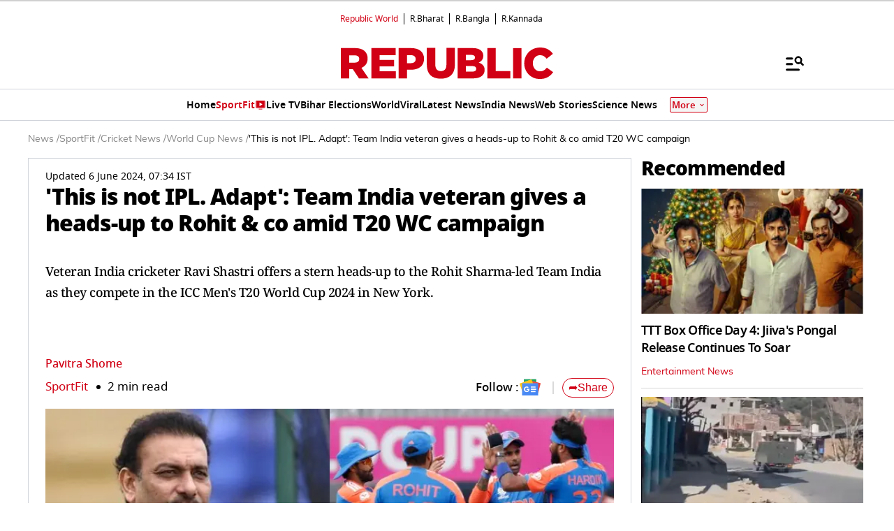

--- FILE ---
content_type: text/html; charset=utf-8
request_url: https://www.google.com/recaptcha/api2/aframe
body_size: 149
content:
<!DOCTYPE HTML><html><head><meta http-equiv="content-type" content="text/html; charset=UTF-8"></head><body><script nonce="qxQED1CtabqJAZcHAZhONQ">/** Anti-fraud and anti-abuse applications only. See google.com/recaptcha */ try{var clients={'sodar':'https://pagead2.googlesyndication.com/pagead/sodar?'};window.addEventListener("message",function(a){try{if(a.source===window.parent){var b=JSON.parse(a.data);var c=clients[b['id']];if(c){var d=document.createElement('img');d.src=c+b['params']+'&rc='+(localStorage.getItem("rc::a")?sessionStorage.getItem("rc::b"):"");window.document.body.appendChild(d);sessionStorage.setItem("rc::e",parseInt(sessionStorage.getItem("rc::e")||0)+1);localStorage.setItem("rc::h",'1768764149533');}}}catch(b){}});window.parent.postMessage("_grecaptcha_ready", "*");}catch(b){}</script></body></html>

--- FILE ---
content_type: application/javascript; charset=utf-8
request_url: https://fundingchoicesmessages.google.com/f/AGSKWxX1AteqGFYByfuK6jQi3Aq4qwn9uKnEnibw_BbNnDK1Tgrr2-a4HgjF0zmNUUNeUvK95PpN5FNygE4pdO2cGi68tZUZD6Uld9JPXHI0BWOdI_lkw2ksBY9KsL7YhRnKSI4My-EeRY0tPufxYreoEvcvWsUO4jpxwMDe4s5FiE6H6FeJdyepLjDIylPL/_/misc/ads..com/adv_-image-ad./affiliate_show_iframe./showads.
body_size: -1291
content:
window['c982e0f8-421d-4f6c-a739-bc55a1a79509'] = true;